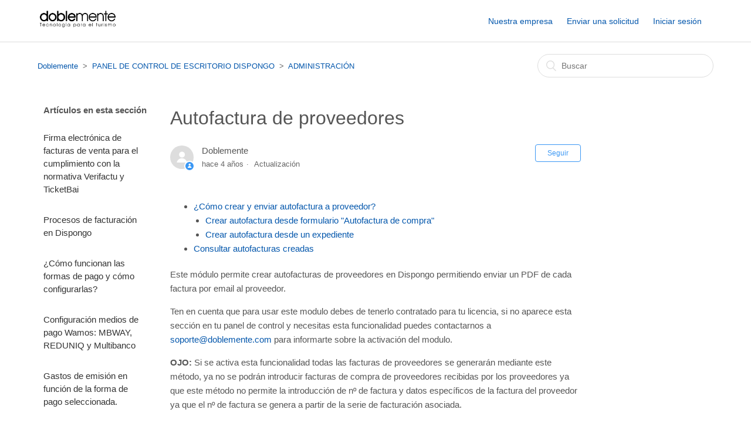

--- FILE ---
content_type: text/html; charset=utf-8
request_url: https://soporte.doblemente.com/hc/es/articles/4410741016210-Autofactura-de-proveedores
body_size: 7223
content:
<!DOCTYPE html>
<html dir="ltr" lang="es">
<head>
  <meta charset="utf-8" />
  <!-- v26878 -->


  <title>Autofactura de proveedores &ndash; Doblemente</title>

  <meta name="csrf-param" content="authenticity_token">
<meta name="csrf-token" content="">

  <meta name="description" content="¿Cómo crear y enviar autofactura a proveedor?  Crear autofactura desde formulario &quot;Autofactura de compra&quot; Crear autofactura..." /><meta property="og:image" content="https://soporte.doblemente.com/hc/theming_assets/01HZPCE31WVX36T4YJ7D6BFQF9" />
<meta property="og:type" content="website" />
<meta property="og:site_name" content="Doblemente" />
<meta property="og:title" content="Autofactura de proveedores" />
<meta property="og:description" content="¿Cómo crear y enviar autofactura a proveedor?

Crear autofactura desde formulario &quot;Autofactura de compra&quot;
Crear autofactura desde un expediente


Consultar autofacturas creadas

Este módulo permite..." />
<meta property="og:url" content="https://soporte.doblemente.com/hc/es/articles/4410741016210-Autofactura-de-proveedores" />
<link rel="canonical" href="https://soporte.doblemente.com/hc/es/articles/4410741016210-Autofactura-de-proveedores">
<link rel="alternate" hreflang="es" href="https://soporte.doblemente.com/hc/es/articles/4410741016210-Autofactura-de-proveedores">
<link rel="alternate" hreflang="x-default" href="https://soporte.doblemente.com/hc/es/articles/4410741016210-Autofactura-de-proveedores">

  <link rel="stylesheet" href="//static.zdassets.com/hc/assets/application-f34d73e002337ab267a13449ad9d7955.css" media="all" id="stylesheet" />
    <!-- Entypo pictograms by Daniel Bruce — www.entypo.com -->
    <link rel="stylesheet" href="//static.zdassets.com/hc/assets/theming_v1_support-e05586b61178dcde2a13a3d323525a18.css" media="all" />
  <link rel="stylesheet" type="text/css" href="/hc/theming_assets/2055053/114094634014/style.css?digest=14332640743068">

  <link rel="icon" type="image/x-icon" href="/hc/theming_assets/01HZPCE36PPSH2MREQPP25CADC">

    <script src="//static.zdassets.com/hc/assets/jquery-ed472032c65bb4295993684c673d706a.js"></script>
    

  <meta content="width=device-width, initial-scale=1.0, maximum-scale=1.0, user-scalable=0" name="viewport" />

  <script type="text/javascript" src="/hc/theming_assets/2055053/114094634014/script.js?digest=14332640743068"></script>
</head>
<body class="">
  
  
  

  <header class="header">
  <div class="logo">
    <a title="Inicio" href="/hc/es">
      <img src="/hc/theming_assets/01HZPCE31WVX36T4YJ7D6BFQF9" alt="Logotipo">
    </a>
  </div>
  <div class="nav-wrapper">
    <span class="icon-menu"></span>
    <nav class="user-nav" id="user-nav">
      <a href="https://www.doblemente.com" target="_blank">Nuestra empresa</a>
      
      <a class="submit-a-request" href="/hc/es/requests/new">Enviar una solicitud</a>
    </nav>
      <a class="login" data-auth-action="signin" role="button" rel="nofollow" title="Abre un cuadro de diálogo" href="https://doblemente.zendesk.com/access?brand_id=114094634014&amp;return_to=https%3A%2F%2Fsoporte.doblemente.com%2Fhc%2Fes%2Farticles%2F4410741016210-Autofactura-de-proveedores&amp;locale=es">Iniciar sesión</a>

  </div>
</header>


  <main role="main">
    <div class="container-divider"></div>
<div class="container">
  <nav class="sub-nav">
    <ol class="breadcrumbs">
  
    <li title="Doblemente">
      
        <a href="/hc/es">Doblemente</a>
      
    </li>
  
    <li title="PANEL DE CONTROL DE ESCRITORIO DISPONGO">
      
        <a href="/hc/es/categories/360000947653-PANEL-DE-CONTROL-DE-ESCRITORIO-DISPONGO">PANEL DE CONTROL DE ESCRITORIO DISPONGO</a>
      
    </li>
  
    <li title="ADMINISTRACIÓN">
      
        <a href="/hc/es/sections/360005128140-ADMINISTRACI%C3%93N">ADMINISTRACIÓN</a>
      
    </li>
  
</ol>

    <form role="search" class="search" data-search="" action="/hc/es/search" accept-charset="UTF-8" method="get"><input type="hidden" name="utf8" value="&#x2713;" autocomplete="off" /><input type="hidden" name="category" id="category" value="360000947653" autocomplete="off" />
<input type="search" name="query" id="query" placeholder="Buscar" aria-label="Buscar" /></form>
  </nav>

  <div class="article-container" id="article-container">
    <section class="article-sidebar">
      <section class="section-articles collapsible-sidebar">
        <h3 class="collapsible-sidebar-title sidenav-title">Artículos en esta sección</h3>
        <ul>
          
            <li>
              <a href="/hc/es/articles/22246348778268-Firma-electr%C3%B3nica-de-facturas-de-venta-para-el-cumplimiento-con-la-normativa-Verifactu-y-TicketBai" class="sidenav-item ">Firma electrónica de facturas de venta para el cumplimiento con la normativa Verifactu y TicketBai</a>
            </li>
          
            <li>
              <a href="/hc/es/articles/20871605334300-Procesos-de-facturaci%C3%B3n-en-Dispongo" class="sidenav-item ">Procesos de facturación en Dispongo</a>
            </li>
          
            <li>
              <a href="/hc/es/articles/20189732419484--C%C3%B3mo-funcionan-las-formas-de-pago-y-c%C3%B3mo-configurarlas" class="sidenav-item ">¿Cómo funcionan las formas de pago y cómo configurarlas?</a>
            </li>
          
            <li>
              <a href="/hc/es/articles/14393331013660-Configuraci%C3%B3n-medios-de-pago-Wamos-MBWAY-REDUNIQ-y-Multibanco" class="sidenav-item ">Configuración medios de pago Wamos: MBWAY, REDUNIQ y Multibanco</a>
            </li>
          
            <li>
              <a href="/hc/es/articles/6588394217116-Gastos-de-emisi%C3%B3n-en-funci%C3%B3n-de-la-forma-de-pago-seleccionada" class="sidenav-item ">Gastos de emisión en función de la forma de pago seleccionada.</a>
            </li>
          
            <li>
              <a href="/hc/es/articles/6194039759250-Nuevo-formulario-de-introducci%C3%B3n-de-facturas-de-compra" class="sidenav-item ">Nuevo formulario de introducción de facturas de compra</a>
            </li>
          
            <li>
              <a href="/hc/es/articles/6097674287762--C%C3%B3mo-configurar-perfiles-de-impuestos-condicionados-para-aplicarse-a-la-reserva-seg%C3%BAn-diferentes-filtros-geogr%C3%A1ficos-y-de-otro-tipo" class="sidenav-item ">¿Cómo configurar perfiles de impuestos condicionados para aplicarse a la reserva según diferentes filtros geográficos y de otro tipo?</a>
            </li>
          
            <li>
              <a href="/hc/es/articles/5517500034834-Configuraci%C3%B3n-de-medios-de-pago-TPV-Travelcare" class="sidenav-item ">Configuración de medios de pago TPV Travelcare</a>
            </li>
          
            <li>
              <a href="/hc/es/articles/5283162944786-Creaci%C3%B3n-de-facturas-por-cobro-consolidado" class="sidenav-item ">Creación de facturas por cobro consolidado</a>
            </li>
          
            <li>
              <a href="/hc/es/articles/4545757448850-Gesti%C3%B3n-de-cobros-recurrentes-sucesivos" class="sidenav-item ">Gestión de cobros recurrentes/sucesivos</a>
            </li>
          
        </ul>
        
          <a href="/hc/es/sections/360005128140-ADMINISTRACI%C3%93N" class="article-sidebar-item">Más información</a>
        
      </section>
    </section>

    <article class="article">
      <header class="article-header">
        <h1 title="Autofactura de proveedores" class="article-title">
          Autofactura de proveedores
          
        </h1>

        <div class="article-author">
          <div class="avatar article-avatar">
            
              <span class="icon-agent"></span>
            
            <img src="https://secure.gravatar.com/avatar/e76b212b5773fdd4ef63deaac804c44e?default=https%3A%2F%2Fassets.zendesk.com%2Fhc%2Fassets%2Fdefault_avatar.png&amp;r=g" alt="Avatar" class="user-avatar"/>
          </div>
          <div class="article-meta">
            
              Doblemente
            

            <ul class="meta-group">
              
                <li class="meta-data"><time datetime="2021-11-24T12:18:44Z" title="2021-11-24T12:18:44Z" data-datetime="relative">24 de noviembre de 2021 12:18</time></li>
                <li class="meta-data">Actualización</li>
              
            </ul>
          </div>
        </div>
        <a class="article-subscribe" title="Abre un cuadro de diálogo de inicio de sesión" rel="nofollow" role="button" data-auth-action="signin" aria-selected="false" href="/hc/es/articles/4410741016210-Autofactura-de-proveedores/subscription.html">Seguir</a>
      </header>

      <section class="article-info">
        <div class="article-content">
          <div class="article-body"><ul>
<li><a href="#h_01FN8TSK86XV7WY9ACSAP40P06" target="_self">¿Cómo crear y enviar autofactura a proveedor?</a>
<ul>
<li><a href="#h_01FN8TSWMYRZF0FA1ZC99Z7KX4" target="_self">Crear autofactura desde formulario "Autofactura de compra"</a></li>
<li><a href="#h_01FN8TT7WPJYRE6FNKEWCKBP3V" target="_self">Crear autofactura desde un expediente</a></li>
</ul>
</li>
<li><a href="#h_01FN8TTDMBEZ9M4T34X3FH4VE7" target="_self">Consultar autofacturas creadas</a></li>
</ul>
<p>Este módulo permite crear autofacturas de proveedores en Dispongo permitiendo enviar un PDF de cada factura por email al proveedor.</p>
<p>Ten en cuenta que para usar este modulo debes de tenerlo contratado para tu licencia, si no aparece esta sección en tu panel de control y necesitas esta funcionalidad puedes contactarnos a <a href="mailto:soporte@doblemente.com">soporte@doblemente.com</a> para informarte sobre la activación del modulo.</p>
<p><strong>OJO:</strong> Si se activa esta funcionalidad todas las facturas de proveedores se generarán mediante este método, ya no se podrán introducir facturas de compra de proveedores recibidas por los proveedores ya que este método no permite la introducción de nº de factura y datos específicos de la factura del proveedor ya que el nº de factura se genera a partir de la serie de facturación asociada.</p>
<p>&nbsp;</p>
<h3 id="h_01FN8TSK86XV7WY9ACSAP40P06">¿Cómo crear y enviar autofactura a proveedor?</h3>
<p>&nbsp;</p>
<h4 id="h_01FN8TSWMYRZF0FA1ZC99Z7KX4">Crear autofactura desde formulario "Autofactura de compra"</h4>
<p>1- Accede desde el Menú Administración a la sección autofactura de compras.</p>
<p><img src="/hc/article_attachments/4410740770194/mceclip0.png" alt="mceclip0.png" /></p>
<p>Esto abrirá un formulario donde podrás obtener un listado de reservas sobre las que crear la autofactura al proveedor ayudándote de los filtros disponibles.&nbsp;</p>
<p>2- Una vez tengas filtrado el listado como deseas para crear una factura de proveedor puedes hacerlo de dos formas:&nbsp;</p>
<ul>
<li><strong>Factura Individual:</strong> Permite generar una factura independiente para cada reserva seleccionada del listado.</li>
<li><strong>Factura Agrupada:</strong> Permite generar una única factura para todas las reservas seleccionadas del listado.</li>
</ul>
<p><img src="/hc/article_attachments/4410740812818/mceclip2.png" alt="mceclip2.png" /></p>
<p>Al pulsar uno de los botones tendrás que seleccionar la serie de facturación con la que quieres generar la factura o facturas que hayas seleccionado. Una vez hayas seleccionado la serie de facturación y pulses el botón de Aceptar el sistema procederá a crear los PDF's necesarios según la opción elegida y enviará estos PDF's al proveedor. (Importante para realizar el envío al proveedor se debe de tener seleccionado el check "Enviar Email Factura" viene marcado por defecto al abrir el formulario)</p>
<p>Las facturas se generarán con una numeración correlativa a partir de la configuración de la serie de facturación.</p>
<p>&nbsp;</p>
<p><img src="/hc/article_attachments/4410732650514/mceclip3.png" alt="mceclip3.png" /></p>
<h4 id="h_01FN8TT7WPJYRE6FNKEWCKBP3V">Crear autofactura desde un expediente</h4>
<p>1- Abre el expediente en el panel de control.</p>
<p>2- Accede a la pestaña de Fact. Proveedor del servicio del que quieras crear la autofactura de compra.</p>
<p><img src="/hc/article_attachments/4410734091538/mceclip6.png" alt="mceclip6.png" /></p>
<p>3- Pulsa el botón de "Insertar Factura de Compra" esto abrirá el mismo formulario de "Autofactura de compra" que hemos comentado en el método anterior. Sigue los mismos pasos que se detallan en el método anterior para crear la factura.</p>
<p>&nbsp;</p>
<h4 id="h_01FN8TTDMBEZ9M4T34X3FH4VE7">Consultar autofacturas creadas</h4>
<p>Puedes consultar el listado de facturas de compra en el listado de facturas en el apartado administración:</p>
<p><img src="/hc/article_attachments/4410732936850/mceclip4.png" alt="mceclip4.png" /></p>
<p>Para ver las facturas de compra y autofacturas&nbsp; debes de seleccionar el modo compra en los filtros, por último aplica los filtros que te interese y pulsa el botón "ejecutar":&nbsp;</p>
<p><img src="/hc/article_attachments/4410747355154/mceclip5.png" alt="mceclip5.png" /></p></div>

          <div class="article-attachments">
            <ul class="attachments">
              
            </ul>
          </div>
        </div>
      </section>

      <footer>
        <div class="article-footer">
          <div class="article-share">
  <ul class="share">
    <li><a href="https://www.facebook.com/share.php?title=Autofactura+de+proveedores&u=https%3A%2F%2Fsoporte.doblemente.com%2Fhc%2Fes%2Farticles%2F4410741016210-Autofactura-de-proveedores" class="share-facebook">Facebook</a></li>
    <li><a href="https://twitter.com/share?lang=es&text=Autofactura+de+proveedores&url=https%3A%2F%2Fsoporte.doblemente.com%2Fhc%2Fes%2Farticles%2F4410741016210-Autofactura-de-proveedores" class="share-twitter">Twitter</a></li>
    <li><a href="https://www.linkedin.com/shareArticle?mini=true&source=Doblemente&title=Autofactura+de+proveedores&url=https%3A%2F%2Fsoporte.doblemente.com%2Fhc%2Fes%2Farticles%2F4410741016210-Autofactura-de-proveedores" class="share-linkedin">LinkedIn</a></li>
  </ul>

</div>
          
        </div>
        
          <div class="article-votes">
            <span class="article-votes-question">¿Fue útil este artículo?</span>
            <div class="article-votes-controls" role='radiogroup'>
              <a class="button article-vote article-vote-up" data-helper="vote" data-item="article" data-type="up" data-id="4410741016210" data-upvote-count="1" data-vote-count="2" data-vote-sum="0" data-vote-url="/hc/es/articles/4410741016210/vote" data-value="null" data-label="Usuarios a los que les pareció útil: 1 de 2" data-selected-class="null" aria-selected="false" role="radio" rel="nofollow" title="Sí" href="#"></a>
              <a class="button article-vote article-vote-down" data-helper="vote" data-item="article" data-type="down" data-id="4410741016210" data-upvote-count="1" data-vote-count="2" data-vote-sum="0" data-vote-url="/hc/es/articles/4410741016210/vote" data-value="null" data-label="Usuarios a los que les pareció útil: 1 de 2" data-selected-class="null" aria-selected="false" role="radio" rel="nofollow" title="No" href="#"></a>
            </div>
            <small class="article-votes-count">
              <span class="article-vote-label" data-helper="vote" data-item="article" data-type="label" data-id="4410741016210" data-upvote-count="1" data-vote-count="2" data-vote-sum="0" data-vote-url="/hc/es/articles/4410741016210/vote" data-value="null" data-label="Usuarios a los que les pareció útil: 1 de 2">Usuarios a los que les pareció útil: 1 de 2</span>
            </small>
          </div>
        

        <div class="article-more-questions">
          ¿Tiene más preguntas? <a href="/hc/es/requests/new">Enviar una solicitud</a>
        </div>
        <div class="article-return-to-top">
          <a href="#article-container">Regresar al inicio<span class="icon-arrow-up"></span></a>
        </div>
      </footer>

      <section class="article-relatives">
        <div data-recent-articles></div>
        
  <section class="related-articles">
    
      <h3 class="related-articles-title">Artículos relacionados</h3>
    
    <ul>
      
        <li>
          <a href="/hc/es/related/click?data=[base64]" rel="nofollow">¿Cómo actualizo los datos estáticos de un proveedor XML de compra?</a>
        </li>
      
        <li>
          <a href="/hc/es/related/click?data=[base64]%3D--1247a1f10f1d30f8344d112888bc5b8c63f032d4" rel="nofollow">Facturación automática</a>
        </li>
      
        <li>
          <a href="/hc/es/related/click?data=[base64]%3D%3D--0c9f12812d7a8e2177ba56ccfa8f32b012d8d3de" rel="nofollow">Resumen de servicios en el documento de confirmación y cancelación al proveedor</a>
        </li>
      
        <li>
          <a href="/hc/es/related/click?data=[base64]%3D%3D--9fcfab38f7c6b6e001f2ce44c8d7e00aef6d8585" rel="nofollow">1 – Excursiones – Creación producto</a>
        </li>
      
    </ul>
  </section>


      </section>
      <div class="article-comments" id="article-comments">
        <section class="comments">
          <header class="comment-overview">
            <h3 class="comment-heading">
              Comentarios
            </h3>
            <p class="comment-callout">0 comentarios</p>
            
          </header>

          <ul id="comments" class="comment-list">
            
          </ul>

          

          

          <p class="comment-callout"><a data-auth-action="signin" rel="nofollow" href="https://doblemente.zendesk.com/access?brand_id=114094634014&amp;return_to=https%3A%2F%2Fsoporte.doblemente.com%2Fhc%2Fes%2Farticles%2F4410741016210-Autofactura-de-proveedores">Inicie sesión</a> para dejar un comentario.</p>
        </section>
      </div>
    </article>
  </div>
</div>

  </main>

  <footer class="footer">
  
  <div class="footer-inner">
    
    <a title="Inicio" href="/hc/es">Doblemente</a>
    <div class="footer-language-selector">  
</div>      </div>
  <div class="footer-personalizado">       
  &nbsp;&nbsp;
      <a target="_blanket" href="https://www.doblemente.com/mapa-web/">Mapa web</a>
      &nbsp;&nbsp;
      <a target="_blanket" href="https://www.doblemente.com/aviso-legal/">Aviso legal</a>
      &nbsp;&nbsp;
      <a target="_blanket" href="https://www.doblemente.com/politica-de-privacidad-y-cookies/">Política de privacidad</a>
      &nbsp;&nbsp;
			<a target="_blanket" href="https://www.doblemente.com/politica-de-privacidad-y-cookies/#cookies/">Política de cookies</a>
      &nbsp;&nbsp;
      <br>
      <br>
      <p class="pie">Dispongo está soportado por Doblemente S.L. y es compatible con las siguientes ediciones de Windows 10: Windows 10 Pro, Windows 10 Home, Windows 10 Education y Windows 10 Enterprise.</p>
                    </div>
      
    </div>
  </div>
</footer>



  <!-- / -->

  
  <script src="//static.zdassets.com/hc/assets/es.6ce7621e497651b82cdd.js"></script>
  

  <script type="text/javascript">
  /*

    Greetings sourcecode lurker!

    This is for internal Zendesk and legacy usage,
    we don't support or guarantee any of these values
    so please don't build stuff on top of them.

  */

  HelpCenter = {};
  HelpCenter.account = {"subdomain":"doblemente","environment":"production","name":"Doblemente"};
  HelpCenter.user = {"identifier":"da39a3ee5e6b4b0d3255bfef95601890afd80709","email":null,"name":"","role":"anonymous","avatar_url":"https://assets.zendesk.com/hc/assets/default_avatar.png","is_admin":false,"organizations":[],"groups":[]};
  HelpCenter.internal = {"asset_url":"//static.zdassets.com/hc/assets/","web_widget_asset_composer_url":"https://static.zdassets.com/ekr/snippet.js","current_session":{"locale":"es","csrf_token":null,"shared_csrf_token":null},"usage_tracking":{"event":"article_viewed","data":"[base64]--e0eb935ae9812cb785d0fbb36d50eb15101e99d0","url":"https://soporte.doblemente.com/hc/activity"},"current_record_id":"4410741016210","current_record_url":"/hc/es/articles/4410741016210-Autofactura-de-proveedores","current_record_title":"Autofactura de proveedores","current_text_direction":"ltr","current_brand_id":114094634014,"current_brand_name":"Doblemente","current_brand_url":"https://doblemente.zendesk.com","current_brand_active":true,"current_path":"/hc/es/articles/4410741016210-Autofactura-de-proveedores","show_autocomplete_breadcrumbs":true,"user_info_changing_enabled":false,"has_user_profiles_enabled":false,"has_end_user_attachments":true,"user_aliases_enabled":false,"has_anonymous_kb_voting":true,"has_multi_language_help_center":true,"show_at_mentions":false,"embeddables_config":{"embeddables_web_widget":false,"embeddables_help_center_auth_enabled":false,"embeddables_connect_ipms":false},"answer_bot_subdomain":"static","gather_plan_state":"subscribed","has_article_verification":false,"has_gather":true,"has_ckeditor":false,"has_community_enabled":false,"has_community_badges":false,"has_community_post_content_tagging":false,"has_gather_content_tags":false,"has_guide_content_tags":true,"has_user_segments":true,"has_answer_bot_web_form_enabled":false,"has_garden_modals":false,"theming_cookie_key":"hc-da39a3ee5e6b4b0d3255bfef95601890afd80709-2-preview","is_preview":false,"has_search_settings_in_plan":true,"theming_api_version":1,"theming_settings":{"brand_color":"rgba(58, 151, 244, 1)","brand_text_color":"rgba(255, 255, 255, 1)","text_color":"#333333","link_color":"rgba(4, 87, 172, 1)","background_color":"rgba(255, 255, 255, 1)","heading_font":"-apple-system, BlinkMacSystemFont, 'Segoe UI', Helvetica, Arial, sans-serif","text_font":"-apple-system, BlinkMacSystemFont, 'Segoe UI', Helvetica, Arial, sans-serif","logo":"/hc/theming_assets/01HZPCE31WVX36T4YJ7D6BFQF9","favicon":"/hc/theming_assets/01HZPCE36PPSH2MREQPP25CADC","homepage_background_image":"/hc/theming_assets/01HZPCE3DJEDXGMY876V9ADCZA","community_background_image":"/hc/theming_assets/01HZPCE3J064H4RPYAY9QWYSQZ","community_image":"/hc/theming_assets/01HZPCE3PEW50WTRQN5X7BHJ88"},"has_pci_credit_card_custom_field":false,"help_center_restricted":false,"is_assuming_someone_else":false,"flash_messages":[],"user_photo_editing_enabled":true,"user_preferred_locale":"es","base_locale":"es","login_url":"https://doblemente.zendesk.com/access?brand_id=114094634014\u0026return_to=https%3A%2F%2Fsoporte.doblemente.com%2Fhc%2Fes%2Farticles%2F4410741016210-Autofactura-de-proveedores","has_alternate_templates":false,"has_custom_statuses_enabled":false,"has_hc_generative_answers_setting_enabled":true,"has_generative_search_with_zgpt_enabled":false,"has_suggested_initial_questions_enabled":false,"has_guide_service_catalog":false,"has_service_catalog_search_poc":false,"has_service_catalog_itam":false,"has_csat_reverse_2_scale_in_mobile":false,"has_knowledge_navigation":false,"has_unified_navigation":false,"has_unified_navigation_eap_access":false,"has_csat_bet365_branding":false,"version":"v26878","dev_mode":false};
</script>

  
  <script src="//static.zdassets.com/hc/assets/moment-3b62525bdab669b7b17d1a9d8b5d46b4.js"></script>
  <script src="//static.zdassets.com/hc/assets/hc_enduser-682eda7708c76e29eff22c6702975daf.js"></script>
  
  
</body>
</html>